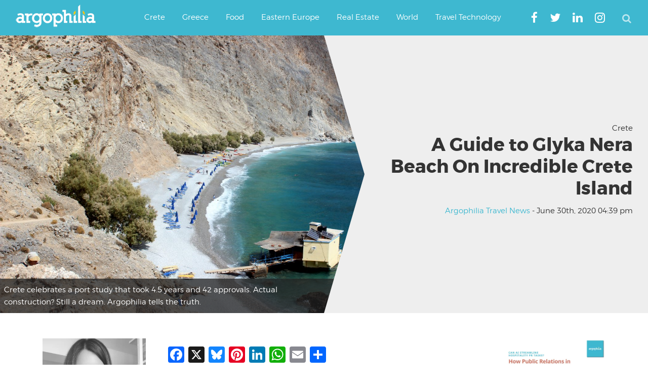

--- FILE ---
content_type: text/html; charset=utf-8
request_url: https://www.google.com/recaptcha/api2/aframe
body_size: 257
content:
<!DOCTYPE HTML><html><head><meta http-equiv="content-type" content="text/html; charset=UTF-8"></head><body><script nonce="c3lPJvOfXMrItTnox7BPLw">/** Anti-fraud and anti-abuse applications only. See google.com/recaptcha */ try{var clients={'sodar':'https://pagead2.googlesyndication.com/pagead/sodar?'};window.addEventListener("message",function(a){try{if(a.source===window.parent){var b=JSON.parse(a.data);var c=clients[b['id']];if(c){var d=document.createElement('img');d.src=c+b['params']+'&rc='+(localStorage.getItem("rc::a")?sessionStorage.getItem("rc::b"):"");window.document.body.appendChild(d);sessionStorage.setItem("rc::e",parseInt(sessionStorage.getItem("rc::e")||0)+1);localStorage.setItem("rc::h",'1769278119706');}}}catch(b){}});window.parent.postMessage("_grecaptcha_ready", "*");}catch(b){}</script></body></html>

--- FILE ---
content_type: application/javascript; charset=utf-8
request_url: https://fundingchoicesmessages.google.com/f/AGSKWxW7UbgUVHuBYsM_KBke-PdnyRc__wEe-TwQyotJbBkXKDakaaZL9VABEm63z7lprVP93lYNuD_pqByl7rFUe47SWQqJCDpfd9Obq8bc3bTPrfThGyIAH_EAVCkJlFOCEO2mSIs2dTcTH53xhjemfhaHTxR5LDezlkowGYY3h5lETwa-GzOdICTPwduR/_/ads_detect./banner468x60./kantarmedia.-doubleclick.js/openad.
body_size: -1288
content:
window['3220cea6-6c22-485c-830d-14aa2b8ca362'] = true;